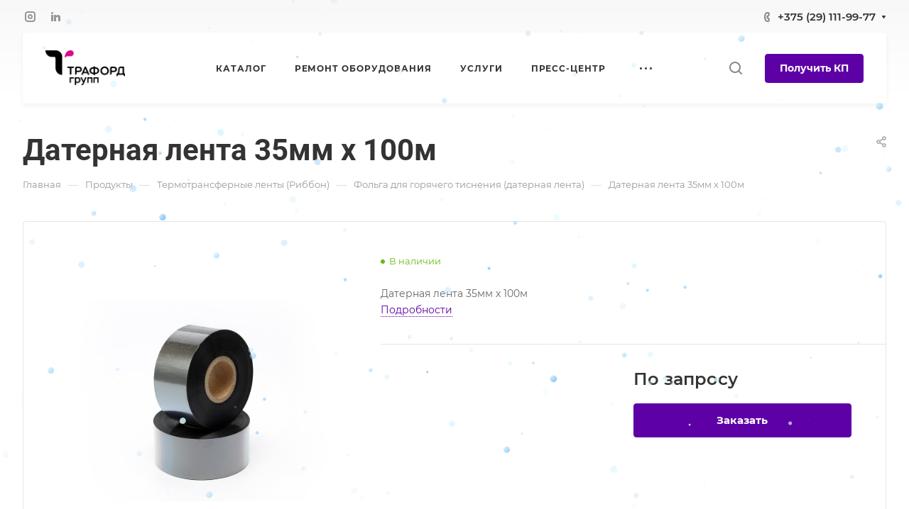

--- FILE ---
content_type: text/html; charset=utf-8
request_url: https://www.google.com/recaptcha/api2/anchor?ar=1&k=6Lekt_UpAAAAANxjTROK8WuPqWd3khBzfojYf9_c&co=aHR0cHM6Ly9yYXNob2RuaWtpLmJ5OjQ0Mw..&hl=ru&v=PoyoqOPhxBO7pBk68S4YbpHZ&theme=light&size=normal&badge=bottomright&anchor-ms=20000&execute-ms=30000&cb=szmy2n9mvu
body_size: 49503
content:
<!DOCTYPE HTML><html dir="ltr" lang="ru"><head><meta http-equiv="Content-Type" content="text/html; charset=UTF-8">
<meta http-equiv="X-UA-Compatible" content="IE=edge">
<title>reCAPTCHA</title>
<style type="text/css">
/* cyrillic-ext */
@font-face {
  font-family: 'Roboto';
  font-style: normal;
  font-weight: 400;
  font-stretch: 100%;
  src: url(//fonts.gstatic.com/s/roboto/v48/KFO7CnqEu92Fr1ME7kSn66aGLdTylUAMa3GUBHMdazTgWw.woff2) format('woff2');
  unicode-range: U+0460-052F, U+1C80-1C8A, U+20B4, U+2DE0-2DFF, U+A640-A69F, U+FE2E-FE2F;
}
/* cyrillic */
@font-face {
  font-family: 'Roboto';
  font-style: normal;
  font-weight: 400;
  font-stretch: 100%;
  src: url(//fonts.gstatic.com/s/roboto/v48/KFO7CnqEu92Fr1ME7kSn66aGLdTylUAMa3iUBHMdazTgWw.woff2) format('woff2');
  unicode-range: U+0301, U+0400-045F, U+0490-0491, U+04B0-04B1, U+2116;
}
/* greek-ext */
@font-face {
  font-family: 'Roboto';
  font-style: normal;
  font-weight: 400;
  font-stretch: 100%;
  src: url(//fonts.gstatic.com/s/roboto/v48/KFO7CnqEu92Fr1ME7kSn66aGLdTylUAMa3CUBHMdazTgWw.woff2) format('woff2');
  unicode-range: U+1F00-1FFF;
}
/* greek */
@font-face {
  font-family: 'Roboto';
  font-style: normal;
  font-weight: 400;
  font-stretch: 100%;
  src: url(//fonts.gstatic.com/s/roboto/v48/KFO7CnqEu92Fr1ME7kSn66aGLdTylUAMa3-UBHMdazTgWw.woff2) format('woff2');
  unicode-range: U+0370-0377, U+037A-037F, U+0384-038A, U+038C, U+038E-03A1, U+03A3-03FF;
}
/* math */
@font-face {
  font-family: 'Roboto';
  font-style: normal;
  font-weight: 400;
  font-stretch: 100%;
  src: url(//fonts.gstatic.com/s/roboto/v48/KFO7CnqEu92Fr1ME7kSn66aGLdTylUAMawCUBHMdazTgWw.woff2) format('woff2');
  unicode-range: U+0302-0303, U+0305, U+0307-0308, U+0310, U+0312, U+0315, U+031A, U+0326-0327, U+032C, U+032F-0330, U+0332-0333, U+0338, U+033A, U+0346, U+034D, U+0391-03A1, U+03A3-03A9, U+03B1-03C9, U+03D1, U+03D5-03D6, U+03F0-03F1, U+03F4-03F5, U+2016-2017, U+2034-2038, U+203C, U+2040, U+2043, U+2047, U+2050, U+2057, U+205F, U+2070-2071, U+2074-208E, U+2090-209C, U+20D0-20DC, U+20E1, U+20E5-20EF, U+2100-2112, U+2114-2115, U+2117-2121, U+2123-214F, U+2190, U+2192, U+2194-21AE, U+21B0-21E5, U+21F1-21F2, U+21F4-2211, U+2213-2214, U+2216-22FF, U+2308-230B, U+2310, U+2319, U+231C-2321, U+2336-237A, U+237C, U+2395, U+239B-23B7, U+23D0, U+23DC-23E1, U+2474-2475, U+25AF, U+25B3, U+25B7, U+25BD, U+25C1, U+25CA, U+25CC, U+25FB, U+266D-266F, U+27C0-27FF, U+2900-2AFF, U+2B0E-2B11, U+2B30-2B4C, U+2BFE, U+3030, U+FF5B, U+FF5D, U+1D400-1D7FF, U+1EE00-1EEFF;
}
/* symbols */
@font-face {
  font-family: 'Roboto';
  font-style: normal;
  font-weight: 400;
  font-stretch: 100%;
  src: url(//fonts.gstatic.com/s/roboto/v48/KFO7CnqEu92Fr1ME7kSn66aGLdTylUAMaxKUBHMdazTgWw.woff2) format('woff2');
  unicode-range: U+0001-000C, U+000E-001F, U+007F-009F, U+20DD-20E0, U+20E2-20E4, U+2150-218F, U+2190, U+2192, U+2194-2199, U+21AF, U+21E6-21F0, U+21F3, U+2218-2219, U+2299, U+22C4-22C6, U+2300-243F, U+2440-244A, U+2460-24FF, U+25A0-27BF, U+2800-28FF, U+2921-2922, U+2981, U+29BF, U+29EB, U+2B00-2BFF, U+4DC0-4DFF, U+FFF9-FFFB, U+10140-1018E, U+10190-1019C, U+101A0, U+101D0-101FD, U+102E0-102FB, U+10E60-10E7E, U+1D2C0-1D2D3, U+1D2E0-1D37F, U+1F000-1F0FF, U+1F100-1F1AD, U+1F1E6-1F1FF, U+1F30D-1F30F, U+1F315, U+1F31C, U+1F31E, U+1F320-1F32C, U+1F336, U+1F378, U+1F37D, U+1F382, U+1F393-1F39F, U+1F3A7-1F3A8, U+1F3AC-1F3AF, U+1F3C2, U+1F3C4-1F3C6, U+1F3CA-1F3CE, U+1F3D4-1F3E0, U+1F3ED, U+1F3F1-1F3F3, U+1F3F5-1F3F7, U+1F408, U+1F415, U+1F41F, U+1F426, U+1F43F, U+1F441-1F442, U+1F444, U+1F446-1F449, U+1F44C-1F44E, U+1F453, U+1F46A, U+1F47D, U+1F4A3, U+1F4B0, U+1F4B3, U+1F4B9, U+1F4BB, U+1F4BF, U+1F4C8-1F4CB, U+1F4D6, U+1F4DA, U+1F4DF, U+1F4E3-1F4E6, U+1F4EA-1F4ED, U+1F4F7, U+1F4F9-1F4FB, U+1F4FD-1F4FE, U+1F503, U+1F507-1F50B, U+1F50D, U+1F512-1F513, U+1F53E-1F54A, U+1F54F-1F5FA, U+1F610, U+1F650-1F67F, U+1F687, U+1F68D, U+1F691, U+1F694, U+1F698, U+1F6AD, U+1F6B2, U+1F6B9-1F6BA, U+1F6BC, U+1F6C6-1F6CF, U+1F6D3-1F6D7, U+1F6E0-1F6EA, U+1F6F0-1F6F3, U+1F6F7-1F6FC, U+1F700-1F7FF, U+1F800-1F80B, U+1F810-1F847, U+1F850-1F859, U+1F860-1F887, U+1F890-1F8AD, U+1F8B0-1F8BB, U+1F8C0-1F8C1, U+1F900-1F90B, U+1F93B, U+1F946, U+1F984, U+1F996, U+1F9E9, U+1FA00-1FA6F, U+1FA70-1FA7C, U+1FA80-1FA89, U+1FA8F-1FAC6, U+1FACE-1FADC, U+1FADF-1FAE9, U+1FAF0-1FAF8, U+1FB00-1FBFF;
}
/* vietnamese */
@font-face {
  font-family: 'Roboto';
  font-style: normal;
  font-weight: 400;
  font-stretch: 100%;
  src: url(//fonts.gstatic.com/s/roboto/v48/KFO7CnqEu92Fr1ME7kSn66aGLdTylUAMa3OUBHMdazTgWw.woff2) format('woff2');
  unicode-range: U+0102-0103, U+0110-0111, U+0128-0129, U+0168-0169, U+01A0-01A1, U+01AF-01B0, U+0300-0301, U+0303-0304, U+0308-0309, U+0323, U+0329, U+1EA0-1EF9, U+20AB;
}
/* latin-ext */
@font-face {
  font-family: 'Roboto';
  font-style: normal;
  font-weight: 400;
  font-stretch: 100%;
  src: url(//fonts.gstatic.com/s/roboto/v48/KFO7CnqEu92Fr1ME7kSn66aGLdTylUAMa3KUBHMdazTgWw.woff2) format('woff2');
  unicode-range: U+0100-02BA, U+02BD-02C5, U+02C7-02CC, U+02CE-02D7, U+02DD-02FF, U+0304, U+0308, U+0329, U+1D00-1DBF, U+1E00-1E9F, U+1EF2-1EFF, U+2020, U+20A0-20AB, U+20AD-20C0, U+2113, U+2C60-2C7F, U+A720-A7FF;
}
/* latin */
@font-face {
  font-family: 'Roboto';
  font-style: normal;
  font-weight: 400;
  font-stretch: 100%;
  src: url(//fonts.gstatic.com/s/roboto/v48/KFO7CnqEu92Fr1ME7kSn66aGLdTylUAMa3yUBHMdazQ.woff2) format('woff2');
  unicode-range: U+0000-00FF, U+0131, U+0152-0153, U+02BB-02BC, U+02C6, U+02DA, U+02DC, U+0304, U+0308, U+0329, U+2000-206F, U+20AC, U+2122, U+2191, U+2193, U+2212, U+2215, U+FEFF, U+FFFD;
}
/* cyrillic-ext */
@font-face {
  font-family: 'Roboto';
  font-style: normal;
  font-weight: 500;
  font-stretch: 100%;
  src: url(//fonts.gstatic.com/s/roboto/v48/KFO7CnqEu92Fr1ME7kSn66aGLdTylUAMa3GUBHMdazTgWw.woff2) format('woff2');
  unicode-range: U+0460-052F, U+1C80-1C8A, U+20B4, U+2DE0-2DFF, U+A640-A69F, U+FE2E-FE2F;
}
/* cyrillic */
@font-face {
  font-family: 'Roboto';
  font-style: normal;
  font-weight: 500;
  font-stretch: 100%;
  src: url(//fonts.gstatic.com/s/roboto/v48/KFO7CnqEu92Fr1ME7kSn66aGLdTylUAMa3iUBHMdazTgWw.woff2) format('woff2');
  unicode-range: U+0301, U+0400-045F, U+0490-0491, U+04B0-04B1, U+2116;
}
/* greek-ext */
@font-face {
  font-family: 'Roboto';
  font-style: normal;
  font-weight: 500;
  font-stretch: 100%;
  src: url(//fonts.gstatic.com/s/roboto/v48/KFO7CnqEu92Fr1ME7kSn66aGLdTylUAMa3CUBHMdazTgWw.woff2) format('woff2');
  unicode-range: U+1F00-1FFF;
}
/* greek */
@font-face {
  font-family: 'Roboto';
  font-style: normal;
  font-weight: 500;
  font-stretch: 100%;
  src: url(//fonts.gstatic.com/s/roboto/v48/KFO7CnqEu92Fr1ME7kSn66aGLdTylUAMa3-UBHMdazTgWw.woff2) format('woff2');
  unicode-range: U+0370-0377, U+037A-037F, U+0384-038A, U+038C, U+038E-03A1, U+03A3-03FF;
}
/* math */
@font-face {
  font-family: 'Roboto';
  font-style: normal;
  font-weight: 500;
  font-stretch: 100%;
  src: url(//fonts.gstatic.com/s/roboto/v48/KFO7CnqEu92Fr1ME7kSn66aGLdTylUAMawCUBHMdazTgWw.woff2) format('woff2');
  unicode-range: U+0302-0303, U+0305, U+0307-0308, U+0310, U+0312, U+0315, U+031A, U+0326-0327, U+032C, U+032F-0330, U+0332-0333, U+0338, U+033A, U+0346, U+034D, U+0391-03A1, U+03A3-03A9, U+03B1-03C9, U+03D1, U+03D5-03D6, U+03F0-03F1, U+03F4-03F5, U+2016-2017, U+2034-2038, U+203C, U+2040, U+2043, U+2047, U+2050, U+2057, U+205F, U+2070-2071, U+2074-208E, U+2090-209C, U+20D0-20DC, U+20E1, U+20E5-20EF, U+2100-2112, U+2114-2115, U+2117-2121, U+2123-214F, U+2190, U+2192, U+2194-21AE, U+21B0-21E5, U+21F1-21F2, U+21F4-2211, U+2213-2214, U+2216-22FF, U+2308-230B, U+2310, U+2319, U+231C-2321, U+2336-237A, U+237C, U+2395, U+239B-23B7, U+23D0, U+23DC-23E1, U+2474-2475, U+25AF, U+25B3, U+25B7, U+25BD, U+25C1, U+25CA, U+25CC, U+25FB, U+266D-266F, U+27C0-27FF, U+2900-2AFF, U+2B0E-2B11, U+2B30-2B4C, U+2BFE, U+3030, U+FF5B, U+FF5D, U+1D400-1D7FF, U+1EE00-1EEFF;
}
/* symbols */
@font-face {
  font-family: 'Roboto';
  font-style: normal;
  font-weight: 500;
  font-stretch: 100%;
  src: url(//fonts.gstatic.com/s/roboto/v48/KFO7CnqEu92Fr1ME7kSn66aGLdTylUAMaxKUBHMdazTgWw.woff2) format('woff2');
  unicode-range: U+0001-000C, U+000E-001F, U+007F-009F, U+20DD-20E0, U+20E2-20E4, U+2150-218F, U+2190, U+2192, U+2194-2199, U+21AF, U+21E6-21F0, U+21F3, U+2218-2219, U+2299, U+22C4-22C6, U+2300-243F, U+2440-244A, U+2460-24FF, U+25A0-27BF, U+2800-28FF, U+2921-2922, U+2981, U+29BF, U+29EB, U+2B00-2BFF, U+4DC0-4DFF, U+FFF9-FFFB, U+10140-1018E, U+10190-1019C, U+101A0, U+101D0-101FD, U+102E0-102FB, U+10E60-10E7E, U+1D2C0-1D2D3, U+1D2E0-1D37F, U+1F000-1F0FF, U+1F100-1F1AD, U+1F1E6-1F1FF, U+1F30D-1F30F, U+1F315, U+1F31C, U+1F31E, U+1F320-1F32C, U+1F336, U+1F378, U+1F37D, U+1F382, U+1F393-1F39F, U+1F3A7-1F3A8, U+1F3AC-1F3AF, U+1F3C2, U+1F3C4-1F3C6, U+1F3CA-1F3CE, U+1F3D4-1F3E0, U+1F3ED, U+1F3F1-1F3F3, U+1F3F5-1F3F7, U+1F408, U+1F415, U+1F41F, U+1F426, U+1F43F, U+1F441-1F442, U+1F444, U+1F446-1F449, U+1F44C-1F44E, U+1F453, U+1F46A, U+1F47D, U+1F4A3, U+1F4B0, U+1F4B3, U+1F4B9, U+1F4BB, U+1F4BF, U+1F4C8-1F4CB, U+1F4D6, U+1F4DA, U+1F4DF, U+1F4E3-1F4E6, U+1F4EA-1F4ED, U+1F4F7, U+1F4F9-1F4FB, U+1F4FD-1F4FE, U+1F503, U+1F507-1F50B, U+1F50D, U+1F512-1F513, U+1F53E-1F54A, U+1F54F-1F5FA, U+1F610, U+1F650-1F67F, U+1F687, U+1F68D, U+1F691, U+1F694, U+1F698, U+1F6AD, U+1F6B2, U+1F6B9-1F6BA, U+1F6BC, U+1F6C6-1F6CF, U+1F6D3-1F6D7, U+1F6E0-1F6EA, U+1F6F0-1F6F3, U+1F6F7-1F6FC, U+1F700-1F7FF, U+1F800-1F80B, U+1F810-1F847, U+1F850-1F859, U+1F860-1F887, U+1F890-1F8AD, U+1F8B0-1F8BB, U+1F8C0-1F8C1, U+1F900-1F90B, U+1F93B, U+1F946, U+1F984, U+1F996, U+1F9E9, U+1FA00-1FA6F, U+1FA70-1FA7C, U+1FA80-1FA89, U+1FA8F-1FAC6, U+1FACE-1FADC, U+1FADF-1FAE9, U+1FAF0-1FAF8, U+1FB00-1FBFF;
}
/* vietnamese */
@font-face {
  font-family: 'Roboto';
  font-style: normal;
  font-weight: 500;
  font-stretch: 100%;
  src: url(//fonts.gstatic.com/s/roboto/v48/KFO7CnqEu92Fr1ME7kSn66aGLdTylUAMa3OUBHMdazTgWw.woff2) format('woff2');
  unicode-range: U+0102-0103, U+0110-0111, U+0128-0129, U+0168-0169, U+01A0-01A1, U+01AF-01B0, U+0300-0301, U+0303-0304, U+0308-0309, U+0323, U+0329, U+1EA0-1EF9, U+20AB;
}
/* latin-ext */
@font-face {
  font-family: 'Roboto';
  font-style: normal;
  font-weight: 500;
  font-stretch: 100%;
  src: url(//fonts.gstatic.com/s/roboto/v48/KFO7CnqEu92Fr1ME7kSn66aGLdTylUAMa3KUBHMdazTgWw.woff2) format('woff2');
  unicode-range: U+0100-02BA, U+02BD-02C5, U+02C7-02CC, U+02CE-02D7, U+02DD-02FF, U+0304, U+0308, U+0329, U+1D00-1DBF, U+1E00-1E9F, U+1EF2-1EFF, U+2020, U+20A0-20AB, U+20AD-20C0, U+2113, U+2C60-2C7F, U+A720-A7FF;
}
/* latin */
@font-face {
  font-family: 'Roboto';
  font-style: normal;
  font-weight: 500;
  font-stretch: 100%;
  src: url(//fonts.gstatic.com/s/roboto/v48/KFO7CnqEu92Fr1ME7kSn66aGLdTylUAMa3yUBHMdazQ.woff2) format('woff2');
  unicode-range: U+0000-00FF, U+0131, U+0152-0153, U+02BB-02BC, U+02C6, U+02DA, U+02DC, U+0304, U+0308, U+0329, U+2000-206F, U+20AC, U+2122, U+2191, U+2193, U+2212, U+2215, U+FEFF, U+FFFD;
}
/* cyrillic-ext */
@font-face {
  font-family: 'Roboto';
  font-style: normal;
  font-weight: 900;
  font-stretch: 100%;
  src: url(//fonts.gstatic.com/s/roboto/v48/KFO7CnqEu92Fr1ME7kSn66aGLdTylUAMa3GUBHMdazTgWw.woff2) format('woff2');
  unicode-range: U+0460-052F, U+1C80-1C8A, U+20B4, U+2DE0-2DFF, U+A640-A69F, U+FE2E-FE2F;
}
/* cyrillic */
@font-face {
  font-family: 'Roboto';
  font-style: normal;
  font-weight: 900;
  font-stretch: 100%;
  src: url(//fonts.gstatic.com/s/roboto/v48/KFO7CnqEu92Fr1ME7kSn66aGLdTylUAMa3iUBHMdazTgWw.woff2) format('woff2');
  unicode-range: U+0301, U+0400-045F, U+0490-0491, U+04B0-04B1, U+2116;
}
/* greek-ext */
@font-face {
  font-family: 'Roboto';
  font-style: normal;
  font-weight: 900;
  font-stretch: 100%;
  src: url(//fonts.gstatic.com/s/roboto/v48/KFO7CnqEu92Fr1ME7kSn66aGLdTylUAMa3CUBHMdazTgWw.woff2) format('woff2');
  unicode-range: U+1F00-1FFF;
}
/* greek */
@font-face {
  font-family: 'Roboto';
  font-style: normal;
  font-weight: 900;
  font-stretch: 100%;
  src: url(//fonts.gstatic.com/s/roboto/v48/KFO7CnqEu92Fr1ME7kSn66aGLdTylUAMa3-UBHMdazTgWw.woff2) format('woff2');
  unicode-range: U+0370-0377, U+037A-037F, U+0384-038A, U+038C, U+038E-03A1, U+03A3-03FF;
}
/* math */
@font-face {
  font-family: 'Roboto';
  font-style: normal;
  font-weight: 900;
  font-stretch: 100%;
  src: url(//fonts.gstatic.com/s/roboto/v48/KFO7CnqEu92Fr1ME7kSn66aGLdTylUAMawCUBHMdazTgWw.woff2) format('woff2');
  unicode-range: U+0302-0303, U+0305, U+0307-0308, U+0310, U+0312, U+0315, U+031A, U+0326-0327, U+032C, U+032F-0330, U+0332-0333, U+0338, U+033A, U+0346, U+034D, U+0391-03A1, U+03A3-03A9, U+03B1-03C9, U+03D1, U+03D5-03D6, U+03F0-03F1, U+03F4-03F5, U+2016-2017, U+2034-2038, U+203C, U+2040, U+2043, U+2047, U+2050, U+2057, U+205F, U+2070-2071, U+2074-208E, U+2090-209C, U+20D0-20DC, U+20E1, U+20E5-20EF, U+2100-2112, U+2114-2115, U+2117-2121, U+2123-214F, U+2190, U+2192, U+2194-21AE, U+21B0-21E5, U+21F1-21F2, U+21F4-2211, U+2213-2214, U+2216-22FF, U+2308-230B, U+2310, U+2319, U+231C-2321, U+2336-237A, U+237C, U+2395, U+239B-23B7, U+23D0, U+23DC-23E1, U+2474-2475, U+25AF, U+25B3, U+25B7, U+25BD, U+25C1, U+25CA, U+25CC, U+25FB, U+266D-266F, U+27C0-27FF, U+2900-2AFF, U+2B0E-2B11, U+2B30-2B4C, U+2BFE, U+3030, U+FF5B, U+FF5D, U+1D400-1D7FF, U+1EE00-1EEFF;
}
/* symbols */
@font-face {
  font-family: 'Roboto';
  font-style: normal;
  font-weight: 900;
  font-stretch: 100%;
  src: url(//fonts.gstatic.com/s/roboto/v48/KFO7CnqEu92Fr1ME7kSn66aGLdTylUAMaxKUBHMdazTgWw.woff2) format('woff2');
  unicode-range: U+0001-000C, U+000E-001F, U+007F-009F, U+20DD-20E0, U+20E2-20E4, U+2150-218F, U+2190, U+2192, U+2194-2199, U+21AF, U+21E6-21F0, U+21F3, U+2218-2219, U+2299, U+22C4-22C6, U+2300-243F, U+2440-244A, U+2460-24FF, U+25A0-27BF, U+2800-28FF, U+2921-2922, U+2981, U+29BF, U+29EB, U+2B00-2BFF, U+4DC0-4DFF, U+FFF9-FFFB, U+10140-1018E, U+10190-1019C, U+101A0, U+101D0-101FD, U+102E0-102FB, U+10E60-10E7E, U+1D2C0-1D2D3, U+1D2E0-1D37F, U+1F000-1F0FF, U+1F100-1F1AD, U+1F1E6-1F1FF, U+1F30D-1F30F, U+1F315, U+1F31C, U+1F31E, U+1F320-1F32C, U+1F336, U+1F378, U+1F37D, U+1F382, U+1F393-1F39F, U+1F3A7-1F3A8, U+1F3AC-1F3AF, U+1F3C2, U+1F3C4-1F3C6, U+1F3CA-1F3CE, U+1F3D4-1F3E0, U+1F3ED, U+1F3F1-1F3F3, U+1F3F5-1F3F7, U+1F408, U+1F415, U+1F41F, U+1F426, U+1F43F, U+1F441-1F442, U+1F444, U+1F446-1F449, U+1F44C-1F44E, U+1F453, U+1F46A, U+1F47D, U+1F4A3, U+1F4B0, U+1F4B3, U+1F4B9, U+1F4BB, U+1F4BF, U+1F4C8-1F4CB, U+1F4D6, U+1F4DA, U+1F4DF, U+1F4E3-1F4E6, U+1F4EA-1F4ED, U+1F4F7, U+1F4F9-1F4FB, U+1F4FD-1F4FE, U+1F503, U+1F507-1F50B, U+1F50D, U+1F512-1F513, U+1F53E-1F54A, U+1F54F-1F5FA, U+1F610, U+1F650-1F67F, U+1F687, U+1F68D, U+1F691, U+1F694, U+1F698, U+1F6AD, U+1F6B2, U+1F6B9-1F6BA, U+1F6BC, U+1F6C6-1F6CF, U+1F6D3-1F6D7, U+1F6E0-1F6EA, U+1F6F0-1F6F3, U+1F6F7-1F6FC, U+1F700-1F7FF, U+1F800-1F80B, U+1F810-1F847, U+1F850-1F859, U+1F860-1F887, U+1F890-1F8AD, U+1F8B0-1F8BB, U+1F8C0-1F8C1, U+1F900-1F90B, U+1F93B, U+1F946, U+1F984, U+1F996, U+1F9E9, U+1FA00-1FA6F, U+1FA70-1FA7C, U+1FA80-1FA89, U+1FA8F-1FAC6, U+1FACE-1FADC, U+1FADF-1FAE9, U+1FAF0-1FAF8, U+1FB00-1FBFF;
}
/* vietnamese */
@font-face {
  font-family: 'Roboto';
  font-style: normal;
  font-weight: 900;
  font-stretch: 100%;
  src: url(//fonts.gstatic.com/s/roboto/v48/KFO7CnqEu92Fr1ME7kSn66aGLdTylUAMa3OUBHMdazTgWw.woff2) format('woff2');
  unicode-range: U+0102-0103, U+0110-0111, U+0128-0129, U+0168-0169, U+01A0-01A1, U+01AF-01B0, U+0300-0301, U+0303-0304, U+0308-0309, U+0323, U+0329, U+1EA0-1EF9, U+20AB;
}
/* latin-ext */
@font-face {
  font-family: 'Roboto';
  font-style: normal;
  font-weight: 900;
  font-stretch: 100%;
  src: url(//fonts.gstatic.com/s/roboto/v48/KFO7CnqEu92Fr1ME7kSn66aGLdTylUAMa3KUBHMdazTgWw.woff2) format('woff2');
  unicode-range: U+0100-02BA, U+02BD-02C5, U+02C7-02CC, U+02CE-02D7, U+02DD-02FF, U+0304, U+0308, U+0329, U+1D00-1DBF, U+1E00-1E9F, U+1EF2-1EFF, U+2020, U+20A0-20AB, U+20AD-20C0, U+2113, U+2C60-2C7F, U+A720-A7FF;
}
/* latin */
@font-face {
  font-family: 'Roboto';
  font-style: normal;
  font-weight: 900;
  font-stretch: 100%;
  src: url(//fonts.gstatic.com/s/roboto/v48/KFO7CnqEu92Fr1ME7kSn66aGLdTylUAMa3yUBHMdazQ.woff2) format('woff2');
  unicode-range: U+0000-00FF, U+0131, U+0152-0153, U+02BB-02BC, U+02C6, U+02DA, U+02DC, U+0304, U+0308, U+0329, U+2000-206F, U+20AC, U+2122, U+2191, U+2193, U+2212, U+2215, U+FEFF, U+FFFD;
}

</style>
<link rel="stylesheet" type="text/css" href="https://www.gstatic.com/recaptcha/releases/PoyoqOPhxBO7pBk68S4YbpHZ/styles__ltr.css">
<script nonce="mfjlKxbHRD3phq5Hyu0tMQ" type="text/javascript">window['__recaptcha_api'] = 'https://www.google.com/recaptcha/api2/';</script>
<script type="text/javascript" src="https://www.gstatic.com/recaptcha/releases/PoyoqOPhxBO7pBk68S4YbpHZ/recaptcha__ru.js" nonce="mfjlKxbHRD3phq5Hyu0tMQ">
      
    </script></head>
<body><div id="rc-anchor-alert" class="rc-anchor-alert"></div>
<input type="hidden" id="recaptcha-token" value="[base64]">
<script type="text/javascript" nonce="mfjlKxbHRD3phq5Hyu0tMQ">
      recaptcha.anchor.Main.init("[\x22ainput\x22,[\x22bgdata\x22,\x22\x22,\[base64]/[base64]/MjU1Ong/[base64]/[base64]/[base64]/[base64]/[base64]/[base64]/[base64]/[base64]/[base64]/[base64]/[base64]/[base64]/[base64]/[base64]/[base64]\\u003d\x22,\[base64]\\u003d\x22,\x22TcOww7XCicO7FsOdwrnCk182G8ObN1TChH4Iw6bDqwzCn3k9asOMw4UCw5fCilNtOR/[base64]/CjVZkwpbCkWLCpk7DkcKDW1LCqnkAOMOlw4Rvw7UoK8O5NGEtTMOQR8KtwqZ0w70aZS9hXsORw4DCp8OEGcK8EhrChcKYC8K5wr/DjcOfw7Mlw7nDrMOAw75pJhwmwpbDtsOSWVfDn8OJa8OIwpUBXMOOeWZPRBzDrsK0cMKkwpLCvMOxSlnDngLDv1zCsBlYasOzLMOrwrnDvsOQwoVrwoNnTE1GE8OuwrsdMsOLfVDCoMKEW0DDsx0xXkN0AF/Cm8KOwqJ+LgzCvMKOWG7DuBzCu8Kkw7ZHCcO7wpvCpcKoRMO7Cn7Do8K5wr0vwqnCvMOJw7HDunfDhXUDw6wYwqUXw6DClcK6wofDlMKXbcKPG8OQw5BkwpHDqsKNwq94wr7Chw9rOcK8P8OveHLCncKTElnCvsOBwpMPw7hSwpETDcOmUMK1w4k/w7TCqlvDvMK3wrDCosODDBMww6cuecKrXMKPe8KuQcOhVA3CgVk+wpnDucOqwpfCjmN3bMKTfkY7Q8KSw7pdwrJUL2DDuFtHw4Rbw73CjsKww5hZF8Ouwo3Cl8OrCk3Ck8K7w6A/w5hKw6I/JMKww5NDw71rKinDuwrClcK0w6E5w6AUw5nCm8KBCMKtSyTDlMOwAsOVD1jCjsKGIwzDonR0TwfDmCvDr00gbcOFDcKYwo/[base64]/[base64]/DrVBhwpDCp8KuLsOsa8OAf8O5UcO6AcK2f8OwcwVnX8OKCCMzEXUJwoNcMMOzwo7CscOJwp3CnXDDmC3DgcOnZ8KIT15GwqwQNBx6McK4w6Q9MMO/wovCm8OCG3EadsKTwprClkpfwqvCvATCimg8w4xGPh0cw7vCpHVLdkjCojFLwrTDtSHCsE00w4ReIsOhwpbDjjfDtcK8w7IUwrzDt0Biwo9KZMKpdMKoXsKuYF/DpylyUFgTJMOYKnMuw7/[base64]/CiUh+w5IYw4nDiB4zdMOUwpstbcK1IHjClTHDs08JesKCcybCmhA3DsK2J8KYw7rCpgbDulM/[base64]/Dl25CwrFewojCiWkRA8KsUcKlRC/ChmMREMKLwoTDrcORKAEtD2XCmmnCjnbCo2QSCMOQbcOTYkHCsVTDqQXDjVfDq8OGXsO0wpfCkMOfwoZnOBHDscOSIsOkwqfChcKdAMKhVRhfTl7DkcOYNcOJKH0Aw5hnw7nDgyQUw6DDrMKIwp8Vw6gNcFEZDiZKwqxSwrvChFMObsKCw5/CmCokAgrDrD15NsKiVcKTbzHDg8Owwo4yAMKvGAN2w4MewozDv8O6BR3DgWHDvsKhME41w5TCucKqw4TCl8ONwpvCv1MtwpnCvTfCk8O/[base64]/Dp8Occ0XDv2LDhsKiw6VxJcKFw4DDkHbCmsKZTBsCScOJS8Oxw7DDrMK9w6BLwqzDoipHw6fDksK2wq90L8Oxe8KLQGzCucOMCsK0woEFaU8+csKQw51Iw6F3B8Kcc8KQw6HChinCusKjC8O+Y3DDr8O4YMK+NcOgw7tewo7ChcO5WBAufMOEZz0zw6ZIw7F/[base64]/Cgmh4wr3DjMO1aT8ITQ1Uw5FOwonCi8Ofw6/CpwjDi8OZBsO+wrbCliDDnVPDmg1fTcO/ewTDvMKYZcOrwol9wrrCqCXCv8Knwp82wr5Cw73CskRlFsKkHHF5wpFywoM2wp/CmjYtVcKlw6pqwpnDucOpwobCpGlhUn7Dl8KLw5wSwqvCs3JUesOGX8KLwoBtwq0dTzLCusOFwrTCsS1Nw6bCn0IvwrXDjUh7wq3DoVtbwr1uMBnCnkXDgcOBwo/CjcKdw6RLwobDmsKYQWfDqMKRZ8K5wpBiwpUEw6vCqjMFwpAEwq7Dsw5Aw4zDksO5wqhjYybDkFgow4/CgGHDt3zCrsO/[base64]/[base64]/CqErCkcOdwrdpEcOGwqXCscK8b8KGwr5hw4bCvHPDpcOIWMOrw4huw4oZTn0ww4HCq8O6YBNHw6Niw6PCn1Z/w60MLjcQw7AAw5XCksOaZkVuYBbCp8Kaw6BjW8OxwoHDrcOPCcKlacOBE8KwGTrCnsKsw47DmsOtGR8JY1rClXZ5wpXCtw3CvcO/DMOlJcOYeEJ6J8KQwq/Dr8Ojw4FWNMOHbMKJJsO+NsKKw69Iw7kSwq7CrUASw5/Ck0RSw67CmGp2wrTDrmJDKVkpXMOrw7c1JcOXesODYsKFX8OESzJ0wpYgVwvDg8O7w7PDv1rCgUMjw4R0G8OCCMKSwoTDt0VFcMOOw6rCryRww7HDmcO3w7xMw6nCksKDKj/Ck8OvX3cKw4zCu8Khw4wxwoskw7/DsiBCw57DlQJmwr/CtcODCMOCwosndMOjwr94w6Bsw5HDssOmw6FUDsOdw73CgMKRw5RBwrzCiMOhwp/DpyjDimAFSirCmE4MA215KcOPIsOKw5wzw4BPw6bCiUhZw7dPwoDDjAfCosKcwojDrMOnDcKtw4QLwq4yNRE6BMO7w6hDw4LDo8O4w63Cg3rDr8KkCBwGEcOHEkQYeFUwXwPDkmAWw7fCuTMMRsKgEcOWw5/CvXXCuUoawrMyQ8ODByhswpZAHX7DvsKzw5J0wox4JlzDpUNVecONw4s/GsO/[base64]/DlsKaw53DosO7IyVMNsKowqvDhnXCpmoLesOLP8O1w78yKsOdwr7CgMKmwrDDkMOuEwdDOA3DgQTCq8OKwrnDljgSwp/Dk8ObBWjDncKMQ8KrZsOVwp/DhnLClCd5MinCjEIywqrCtnZKUMKoKcKGa0XDgV3CkkQUS8OZAcOswojDgXUuw5/[base64]/Cl8OMLBQxDl3Dp8K2WRU2w5vDhC7Dj8OHw5hIb0AuwoISB8KGTsOew4MGwoE6M8KBw7PDo8OOPcKWwow1Ah7DkF17NcKjQyTCvnsFwp7CsVwKw7d7HMKOIGjCiT7DpsOrPXPCnH4aw5tyccKJEsO3Wgs/CHDDpGnCuMK1fH3DgG3DuGJ9CcKiw5U6w6fDi8KMZgBOLUAXEcOMw4DDlsOyw4fDrG45w6wydHPCi8OVHHDDm8Kzw78XNMOJwq/CjxA4DMKAMG7Dmw/[base64]/U8O/w6vDnsKZKB7CqmXDj1F7IMKkwrfCjMKnwpHCoB0pwobCt8OgfsO4wqhHHQzCgcK7XQcZwq/[base64]/Ck3kLw4jDvgfCg8OSw4prZgtxwrjCiEJfwqMoR8OGw6TDsnFkw5fDm8KgDcK3Gx7CjTXCtVdOwoRawqYQJ8O0dmpUwqLCt8OTw4LDtsK6wrTChMOaBcKUPsKzwoHCu8KZw5/DvsKRNcOQwoAWwo9YfcOXw7DDssOLw6rDtcKNw7rCqQlhwrDCnX9QJhHCkX7ColtWwq/DlMKmacOpwpfDsMOJw5oZV2LCnT3CnMOvwo/CgTxKwo4VT8Kyw5vCksKPw6nCtMKlG8KFGMK0w5bDo8O6w6/[base64]/w6LClMOJXsKPC8KQRCLDnsOpazdfw5U6A8KtPcOyw5vDnzsIa2PDiwx6w4RQwosLRhcvXcKwIsKdwqIkw5Esw7F8XcKWwpBJw4NuBMKzJcKCwrIHw5bCo8O0BxFbRwzCnMOMwofDucOpw4bDk8KEwrh6PHvDpcOjZcOsw6/CsDdMfcK+wpRzImLCvcOdwoDDgwLDkcKANzfDvTXCqy5LGcOKICzCr8OFw70nwrnDj2Y6NzMlMcKhw4AyT8KDw6A7c13CusKNW0jDhcOhw7lWw4nDhsK0w7VPfw0ow7LCpD5fw5ZzXiYgw7HCpsKNw57CtsKQwqY1wr/ChSgew6LCqMKnEMKvw5Jzb8OJIjfCuHLCn8KPw73CmlRoScOSw58sPHEEfE/CgMOqSHbDl8KHwolXwoU7KHfDgjYiwrzDu8K2w5DCqMKBw41eRUMqB28KIBDCl8OMeX8jw7DDmgbDmmo2wqcDwp01woPDvMO8wooaw63DncKTwqbDuxzDoyLDqg5jwoJME03CsMOqw4jCjMKBwpvDmMKkeMO+U8OOw5DDol/DkMK8w4BIw7/[base64]/w5hLw7LCtwFAVlLDscOkw5XClkllVcOXwobCncKAOSLDsMO2wqBFUsO1w7o4F8K2w5kYE8KfeRfCsMKZHsOnRgvDhCFXwo0Tb0HDh8KawpHDhsOawq7Di8OSPWlqwqHCjMOrwoUWF3LDusOyPVXDucKFFkjCgsOUw7IyTsO7Z8KxwpEEZ3/Dj8K9w7fCpy7CmcKFw5zCiXPDtcKwwpMEe2JCG3sDwqPDqcOJZSHDuws4W8Otw7dHw64uw7xTLWnCgsOLM2/CqsOfL8KywrXDkStdwrzCpENAw6Vnwp3DixnDiMODwotCNcKHwo/DqcKKw7HCtsKgwpxQBQLDsgASbMK0wpjClcKhw6PDpMKvw5rCr8KBDcOqSBbCssOXwoQ/[base64]/Ch8Kywo7CssK3wpAUwqnDksKNw5zDqyQ1MMKUw7DCrsKpw5ANO8Ovw7vDhsKEwqt9LcOhWAzCsFQwwoTCm8OZPm/[base64]/ChwRMTcKSVT18wosXw7XDqMKEE8KhwpXCjsKfwqB3w65MZsKXC0nCrsOgU8OowofDiRPCtMKmwqQSP8KsSXDCtcKyKGJBDcO3w6vChwXDi8O3GkQAwpLDpXfCrcOJwqHDpMOseAbDksOzwrzCiV3CgXYpw4zDisKvwoMcw50LwrzCu8O9wr/Dsl7DksK2wobDiGpwwoVmw6EHw6zDmMKhYMK0w78qKMOScsK4eAHCg8OWwoQ0w77CrRPCmSk2UD3DjQAXwpbDnU0oaivCv3DCucORTcKKwpEQaR/DmMK1LF4kw6zDv8Kuw5rCpcKZQ8OvwoIdCm7Cn8OoRFMUw4/CgkzCq8K8w6HDg2TDhU3CjMKtbG89L8Kxw4IhD0bDjcKSwrY9PFHCr8KUSsKAGhwQHcKqIhZlScKBUcKaEWgwVcKTw5rDnsKXNsKMSwpYw6PDgWpWw7/ClXbCgMKuw5oGUkXCoMKGHMKKEMOxN8KKATcSw6A6wpPDqAbDqMOTTW7CgMK+w5PDnsKadMO9UQo6ScKrw6DDpVxhEmUlwrzDjMOYEMOxNGFbBsOfwobDmsKTw7RMw47DjMK8BjXDuGBcZjAzasKTw7F/wr3DiGLDhsKwDMOnUsOhSXxcw5kaKhhJA0x3wqU4w5/Dg8KhJ8KMwrXDs0PDjMO+c8OVw5l7w44Nwp53fh9DejjCowRWIcO3wrpwWW/[base64]/DuzLCnyctIEPDlGHCs3QVw7A5WkXDqsO6w7DDqsKhwrxuB8OmKMOqPsO4cMK9wooww4UzFsOTwp4Ewo/DtkUcOcOwfcOmBsKOIR3CtMK5GzTCncKSwqrCp3LCn3UIfcOgwofCmyNBQwJrwqDDr8ORwoEVw64fwrHChTgdw7nDtsOcwqMkIXHDuMKOIkZVCFjDi8Kbw5RWw4cvFMKsc0nCgFAecMK/w7HDv3AmHGEKwrXCjz1pwqMUwqrCp2/DondtE8KqdHbDn8Kzwqs1PSrDuDnChwhmwofDu8KsW8OBw655w4TCtMO1AWgSRMOUw4bCmMO6M8O3MWXCinUBMsKGw7/[base64]/DrigNCCjCli1YPGLCpcOQw7wtwo/[base64]/ClTbDgTvCq8KTw5Zww5tXw6fDjcOpw4XDn8KzIXnDkMKFwo57Ehluwo4QO8OnaMK9JsKew5FmwrDDhsOjwqJSScKBwqTDti0pwp7DjsORf8K/wqkwK8OoacKQGcOnYcOIw7PDl17Ds8KREcK3XEvCvFrChXQRwoglwp3DvCnDu2vCk8KoDsOoRRnCuMOiHcK0D8OJEznDg8OUwrTDjQRTC8OxTcKSw4TDoGDDjsOzwp/Dk8KRfMK+wpfCocOCw4PCr0oiOMO2esO6RFsIWsOOHz/DkybClsKPcMKSGcKAwrTClcO8EiLClcKswpLCmj9Ew7jCgk8oVcOoQiVkwqLDsQzCo8Kzw7jCocK4w5EnJsODwozCr8KvCcOIwo07w4HDqMK6woDCu8KPLB4TwpJFXlbCvXHCnnbCsD7DlATDn8OPWBMHw5LDsULDunF2cRXCi8K7HsKnw7/DrcKKJsKGwq7DvcOpw7AQagkfF2hpc1w2w4XDj8KHwrjDokxxUQoXwqbCoAhSScOYe0xNfMOaGg4TbBPClMO4wqcON23Du2jDmiPCo8OQX8O0w7g3fcOjw4rDlWXCoDfCkA/DhMK+I2s+wr1nwqDCn3DDkiAJw71+KwwBSMKTasOIwovCosOCZWXCjcKUU8O4w4dVdcKNwqczw4fDlUQaTcKDJQlAFcKvwq9fwo3CqB/CvWo3J0bDmcKRwqckwrrDmWrCtcKPw6dhw7xzfx/CjhozwoLCgMK7TcK1w7pSw6BpVsOBZEgGw4LCsDrDncO8wpkJdkV2Y2fCnSXChzA2w6vCnkzCoMOienPDncK9amLCs8KgDn9Kw63DiMOSworDusKqKHRYesK9w7ANLRNRw6QBKMKIL8Kbwr9fUsKWBEIMYcO/OMK0w5vCm8OXw54IQsKXIBvCqMOHID7CisKfwrzDvE3Du8KjJGhRScOew6DDmSgyw6PCo8KdTcK4w5sBD8KVezLCuMKkwpHDuHrDgyQZwqcnWU1owrDCrSBOw6dwwqDDuMKbw4bCrMKhDXZlw5JVwp8DKcKlPxLCj1bCq1hiw4vCm8KqPMKEWmtzw7RDwoLCiDUfMxQ/[base64]/wpo4TDwrUsOJZMKYbg9lUCxadcOuDMO+TsO5w4dDFCt6wpjDrcOLUMOXW8OIw4rCrMKbw6LCrk/DqVoqWMOeD8KCEMO/OMOZJMKjw70wwr1Lwr/DncOwaxwIYcK7w77DoG3CtWUkZMKTOjpeVXPDmnICGmvDiwbDgMONw5HClXpYwpbCqWE3RV1aasOxwqoaw6R2w4RsDkfCr2Apwr9cRVjCozDDriLDtcOtw7DCnSpyL8Ogwo7DlsO1WV03eQxqwoUQTMOSwqXCi3ZSwohXQTZQw5VWw5/[base64]/DpMOWdxPDqsOOYVhDwoheZ2nDmHjDmyTDnnLDtUdzw7MAw7dpw5dvw4I3w5jDt8OUSsKnWsKqwqzCnMOpwqZaSMOsMC3CucKDw6TCt8KmwqM8NmzCnHrCvsO4Eglbw53DoMKmGgzDlnTDizFHw6TCpMOxNhJRY3kfwr5/[base64]/[base64]/w60efREawq9aPMKgw61qw5TCrMOWwqVBFMOUwqAZHcKZworDhsK5w4XDuRlQwpjCjhYyFsKEKsKNRMKlw4pEw6ghw51mfFjCq8OQKVjCpcKTAwN1w73DlRMkehvCh8OVwrs6wrUtIRF/[base64]/DwrDh8KVwosPw4zDgwRHCMKsw6PCljrDqG9vwoPDmsOpw7vCv8Oxwrl6VsORQ3NQfsO+TWlpOitQw4XCrwdPwrRFwqtNw5TDqx1Jwp3DvAk1wpl6woNUcBnDoMKZwp1Vw71RHx52w61kw67Cp8KzIyYWCXXDhHPCh8KQwqPClyYNw6Qsw6fDqTvDvMKew4/[base64]/[base64]/DulMswo/Ci8OhOlFpw6HDg8OBecKTHCHDjwvCpBAKw5ViXDPCqcOHw6E/[base64]/DkGrDo8ODWsKAwr/Cj3BUwpY+w58dwqHDrcKvw7tGSg7DqS7DiC/DhsKNWMK+woYVw6/[base64]/DmxSaVTDiMONfCgBwqdiw644IgA4woHDvMOMFGhmcsOQD0xdJidPe8K/XcOoO8OVDMK7wr1Yw5NDwr9OwpViwqoRejQzQFl7wrsVIhfDt8KUw6N5woXCpFLCqzjDn8Ojw7DCgzDCssK6ZsKcw5UMworCgzkQFg8jGcOkLwwpSsOaQsKZOhrCmCnDksO3CSlCwpEjw5JfwqPDtsOHan8ZZ8KHw7DCvRbDlyHDk8Kjw5jCg2xzfCk8wrh5wonCt1/[base64]/Dr3jDrEQzT8KbwrjDhQRiKmV7UhZNXEtMwpdmXQTCgHDCqsK+wq7CkmIxMEfCuCQKGFnCrcOiw4AHQsKgbVopw6dSVXhjw43DscOGw6DChgQ0wp9ofgAFwohWw6PCnzBywpRLE8KPwqjClsOvwrkTw5lLNMOFwpLDtcKDJ8O8wqbDn0nDmxLCr8O+wp/DizU+MQJkwqXDljnDhcKPCQXCqggQw53DkRnDvzYKw6YKwpbDkMObw4V2woDCqxHCosOWwqIjMlcwwrlyGcKRw6/[base64]/CgcK9acOZw7jDqwzCvsO2XsOSFnlOEsKVaTh5wo8XwoQPw6Zyw7Q7w79WTsOnwqMzw5zCm8ONwqAIwoHDpGAkSMK8VsODI8OPw7fDsUlxVMKcPMOZaC7CklvDknjDp0ZOdF7CqDg6w5TDk3jCpXwDVMKOw4/DscOZw5fCoBJdLsOzPhQVw4Rqw7bCiA3ClcKIw7lqw5vDhMO7Q8KiEcOmUMOnTsOiwoAbYcKZFG9iS8KYw6fCgsO2wrvCucKWw6TChMOCKhlnJkfCp8OaP1VjbDQ7XQt8w5fCicKLHRHCusOPLkvCo1lIwrM/w7XCqcKgw7ZZGsODwr4PXj/[base64]/[base64]/DqcOtwqRHw7bDi1DDoMO0wpjDj0gZOcKOw5LCj3BHw4M5WMOaw78RIMKRUC0sw5MwXMObKAovw7wfw4RXwo1YMDRlAkXDlMKIXF/CuBsAwrrDgMOMw5zCr3DDg2bCncKKw74qw5/DoWRrBMOEw7oEw5/CszDDmBrDr8Oow7XDmknCrsK/[base64]/wpTDssO0wogWQMKteFpwwprCmMKQdQZnG3lNX2ZZw6TChHMmND8kbz/Duh7Cli7DsVE8wrPDvRklw6TCqwHCs8Ouw7oSdywxPsKDIkvDm8KVwos/ShDCojIEw5jDksOndcOTPibDswgcwr02wpA6IMOBOcOWw7nCvMOpwplwNXBeVFrCkUDCvRPDq8O+w6sLZcKJwr3DnFsePH3DtWDDh8Kfw7/DvCoew6vClsKFJcOeMWd8w6vCjEA8wqFobMO5wofCqy7CgsKTwpweEcO7w5PCkj7DjATDvsKyETtfw4AbGXlmfcODwqgmHHjCu8O1woQ2w5bDvMKsMwgIwrZ+wp3DtsKRcSxQXcKhBWJLwo0QwrbDvnMlAcKKw6IOOG5dI1pMIGZMw6oga8OAP8OvYArCmMOYVELDgk/Cq8K8ZMOWCXYLYsOpwqpHYcOuRjrDmcKfEsKhw59Mwp8iBl3DrMOiEcKMU2TCkcKZw7kQw5wEwpDCgMOBw7NYQR4FWsKBwrQAD8OFw4Iywq5ow4lVHcKkA2PCqsKDfMKGYMOcZwTCgcONw4fDjMOgUQtIw7bCqXw1CgHDn3TDjgEpw5PDkAjCpwkoVF/CnkBlwpzDg8KGw5PDsA8rw5fDsMOuw7LCnwsqFsKNwo9Kwp1SEcOAHAbCtcOFJMK8Em/Cr8KKwp8twrkELcKewpvCuxxow6nDk8OPCALCgxsjw6Vnw4fDmsOVw7IYworDjV4nw6MUw5gJKFjCl8O4LcOOFsOyE8KrecKyGE9VRiRaY1vCocOgw5DCjDl2wpJ8w4/DmsOncMO7wqvCiTcDwpEgSznDpX/[base64]/CgMONw7tdw4t0w6LDmcOjwoVZw6ZIwobCu8KfJcOIX8OwR2sZdMOXw4/[base64]/Cv8OHY2zDm3ZjwrUow5vCk8OjTcKdDcKFw6FRw4hNN8K/wqzCuMKkUxfCk1LDpRkRwqvCn2NHFsK/FhtaIFd4wobCvsKJBmpXBBrCqsKlwqxjw7/CqMOYUsOra8Krw4zCtyBJA1fDqyAXwqE2w4fDj8OpQmshwrzChnpCw6bCrMOCIcOAW8K+dzpbw7HDizDCs1nCgX5+QcK3w69JWxkWwptUXSvCoT4xdcKUw7LCiBF2w5bDgDjChsKbwpvDhyjDpcK2PcKKw67CrizDjMONwpHCklrCpH9dwpAdwpc/[base64]/[base64]/wo7Ci8KFw5k9w5DCgMKMwpkJJsKwOMKqTsOmfcOFWjfCmlMaw6dawpTClztRwqbDrsKCwqTCqEg8FsO7woNEekk0w7VNw4h+HsKqZsKgw5bDtgUXQMK7KW7ClDQjw6h6Y3nCvcOrw6MFwrHDvsK9XlcvwoZRcwdfwrVeMsOiwqBoMMO2w4/CrV9OwrbDs8O2w7cmJA9ZJcOvbxldw4VwacKCw7rCvcKow6pJwrHDg1wzwp5+wqcKZks/[base64]/CvTIZw5E7VHB4Hnwzwp1twqllwolDAsKLTMK6w6rDrBsbO8OXwpjDt8OpaQJnwofDpA3CsFPDkELCocOOQVUef8O/F8Odw4pKwqHDmjLDksK7w5bCjsObwosIfmtbUsOWWC3CmMOuLCgEw4IbwqrDicOow7/Ct8O7wpTCuTQlw6LDuMOgwpp6wqzCnyQywqfCu8Kww4J6w4gWKcKPQMOtw5XDqx0nSx8kwovDtsKTwrHCin/DggjDtwrCvlfCrzbDpwwdwp0OWWDCpMKHw5/[base64]/[base64]/w6d4IcKkw6DDrjLCsS7DqMOww7zCpS5Rw4nCvBphc8KCwqvDsC/DnhNTw6PDjHo1wrjDgsKae8KIMcKtw5HCvAMke3HCu3BhwrY0eQvClE0LwrHCgsO/e0cjw511wpZVw7g2wrA+c8KNHsONw7B8wq9TGFjDr30/EMOVwqnCtGxVwpgvw7zDpMO/B8O6HsO1BB4Hwpk/w5PCpsOQYsKFCnRvYsOsPSfDvW/[base64]/CmMOlwp5Owqh/w7kWJsKkwqHCrcOEwqHDtk7CqB0/BMKcBsOINDvCicKIRxx5N8ORTTIMG2/[base64]/[base64]/DtyRyw7IGNsK6HX3DgkLDj8KQEDk/C1LDiVsWw4xCcVE+wr9jwp8AbkbDh8Ozwp7Ch1YFNsKRNcO/FcOpEWNNEcKPbcKFw7oMwpHCrDNmHT3DrGsVBsKNDX1acSg3QnA/JUnDpBLDtjfDtjofw6UCw4QuGMKxNF5uMcKpwqnDlsO2w7fCsidFw7w3H8KCfcOgE1XCiH4Cw5dQAjHDkyDCtcKpw7TDggwqExbDmGtFVMOXwphhHQFkf0dGaGNpPirCnTDCosOxAD/Dq1HDmQLDtxDDmkvDjSbCgmrDnsOvVcKUGkrDr8OfQlYVIxtBSRDClXoRaANMSsKqw7zDicO0TMOyT8OfNsOTWTU4f39bw5nCmMOxHhxqw4/DjUjCo8OjwoDDgEHCoVoEw5JEwpciJ8KywrjDlncuwoLDu2fCncKYCcOuw7UpO8K3UHdaBsKlw4JMwoTDmh3DusOqw57Dg8KzwroAwoPCvHbDqsKmGcOxw5PCgcO0wrXCqnPCjnZLUHfClgUmw6oWw5TDoR3DrsK+w7PDjA0QFsKbw7/Do8KRKsOJwo8Iw5PDi8Otw7HDt8O5wrDCtMOuGBhhZRgEwrVBccO7asK+dAgYfG9Qw7rDucOswrdzwpzDnR0vwrM1wo3CvwHCiCImwq3DvgDCnMKEYjcbUwPCp8K/XMOgwq0dWMKOwqDCoRvCvMKFI8OjJxHDjDkEwrbCnAfCuzYiRcKPwrTDlQPDpMO0O8KmcWs+dcK1w6NtIgLCgmDCiUVuHMOmPMO+wrHDgg/DqMOdYDbDrWzCoG4+PcKvwq/ChwjCqz3CpnbDtW7DvG7CjRpEG2TCscKPO8ObwrvCgcOYQyg9woLDtMOJw7cCCytOb8KMwp09DMOCw5Zxw6zCjsK9A3Qvwo3Cu2Muw5XDmnltw5MOwr1/MXTCt8Ohw7bCtsKWFwTCjGPCk8KrIsO8wqRtB2HDo1HCvlYgMMO9w69zS8KQaVbCnl3DkyBPw7NuChDDiMK3wrkKwqfDr2HDjjp6DR4ma8OiWjICw7dkNcOew6xhwphPczorw48GwpnCncOAKMOYw6/[base64]/TMOoUBNsScK8w4/CtB9FesKoT8KET8OsMznDsXfDlsObwozCjMKCwp/[base64]/DpMOGwoQfIsOVw4jCrMOdwp/DljM9BXrCjsO7w6XCgGMgwpfDq8OEwqEqw6HDnMKJwrbCocKQdCkswpLCgljDkHwXwonCpcKHwqUfIsKDw4l4L8KiwrwedMKrwqTCr8KwUMOdHsKgw6XCqGjDg8KDw5EHZsOfNMKeYcOOw7LDvsOjKcOCMCrDngF/w7YAw4zCu8OjFcO9Q8OrEsOzAFInVQvDqiDCrsKzPBpdw4Q+w5/[base64]/esOOw5PDhMKWDcK7w7osScOubMKZAsK1DTI5wqt/w7VCw5pLwr3DpnERw6pxHz3DmVoOw5vDqsKUGR9AZn9yeRnDicOwwrvDpzFvwrRkEQkvQkFlw7cNDFIOEUYMF3PDlW1zw7fDjnTDu8Kmw5LCuV9+IE8zwq/Dhn/CrMO3w5Aew49Hw6XCjMK5w5k+CwTChcKEw5U+wrdqwqDCqMKfw4rDnjJ4Rj1sw5BYE20RdXDDvsOrwrorUk9gIHplwrzDj37DqUXDsAjCihnDt8KpSjwrw6HDhA8HwqLDisOWUQXDr8OqK8K6wpRiGcK5wq4VawfCtXPCjk/DjkUEwqh/w6N4V8O0wqNMwosAK0YFwq/DuR/DuncJw79PXj/DhMKfQCxbwq0NVcOSVMOrwoPDsMKwSE1kwpAAwqMkVcKZw4wzecOhw4RONsKcwp1cfsOTwow8HMO2CsOaWsKeFsOdKMOnPizCmsKpw6BNwo/DtQzCkSfCusKawo9TUVIpCnPCt8KXwqLCiRvDlcKcOcK0DxsJTMKbwoF0R8O/w5coHsOowr1jT8ObcMOaw6ITZ8K5IcOuwrDCg1ZjwotcUWTDoF7ClMKBwqrDj2gYXRfDvsO5wpgow4rCksKLw7nDpnrDrR4yGFw9AMOZwoZDZ8Ocw5XCj8KGYsO/[base64]/DkcKAwrzDvS7DjnDCsXXCnsKQw5dCw6hnw43DpyrDnTk9wqB0WCLDncOoYBLCpcO2AQ3Ch8KXS8KaSjrDiMKCw4fCnH9oJcObw5jCgQxqwoV9w7vCkxYVw6hve2d9LsO+w4htwoNnw5k2UHxRw5BtwrhgSjsXNcOEwrDDqlFOw5tZcz06V1/Cs8KFw7xSdMO9KcODL8OeesK/wq7Cj2oAw5bCn8OJO8Kew6pWAcO8VThrD0lQwoVrwr9BIcOkKQTDugwSCsO6wonDisKrw4x+BUDDu8OuUWpjNMK6wrbCnsKnw4fDjMOswpTDpMO5w5HCmlBzQ8KcwrsQJg8lw6zCkwDDjsO/w7XDhMO6RMOkwo/Cr8KhwqPCsAd4wqUYf8OfwoVTwoBnw6DDn8ORFUnCj3vDmQRmwp0FP8OgwpvDrsKQYsO/[base64]/wrp5w4ZxwqzChsOawqkvZg3CgcOkIV0gwqTCgCF7I8OwOD/Do3cVbmLDgMKbZ3jCtsOCw4xzw7HCpcKOCMOvfgXDvMOLJSNzJQBCW8OKYWYrwowjDsOKw4/DlF1AMn/CuADCoxETdMKqwqdKcEQKZATCiMK1w5AhK8KwJcO1ZQdpw7lXwrbCugnCrsKHwoLDnsKYw5XDjT0ewrDCh1YFwpnDs8KPecKIw7fCm8KeI2nDvcKfE8KEJsKMwo9MI8OxNUjDr8KpVifDhcKhw7LDk8OiAcO7w7TDiVvDh8ONDcKTw6YeKR/ChsOWbcOBw7ViwrNWwrY/[base64]/[base64]/[base64]/[base64]/DgcKwBcOYVmA6wrrDrcOwOknDqsO9KmHDthbDphDDsjJ3AsOuGcKBaMOww6VDw4sowpLDgMKxwq/CkzjCr8OWwqAxw7nDvUbDvU5xaA4uMmfClMOHw5xfAcOBwoV/wpYlwrpZb8Kzw6fChsO3QjJvC8Ovwq9Zw57CowFALMOBHnnCk8OfCsKzO8O+w7NKw5JucMOBMMK9NcKWw7HDssKWwpTCsMOEeGrCrsOmwqV9wpjDpVoAwplcwo3CvhQ+wqvDunx5wqnDoMKIMAQiA8Kkw6tuPkzDkFfCmMKtwrohwpvClkbDq8KLw4IKJDczw4dfw7/Dm8KMRsOiwqDCscKyw5cUwojCmsO8wpkXKcK/wpQaw4/CkwcDTh4Uw5PCj2EZw4bDkMKyEMODw41MKMO3L8O7w5Yjw6HDiMOuwrPClhXDtQ/[base64]/DhDrCpMKQSMOnGlEVAxoOw4zDqMOxw6IhwqFYw7YOw7ZDP1RXPjQHwq/CrTFaLcOqwqHDuMK/eCTDr8KBV0wPwrlGNMOnwp3DjsO+w7lQOGMNwqB3Y8OzIx7Dh8Obwqcyw5LDiMOzJMOnMMKlasKPM8K5wqTCoMOgwrzDpXDCgsOFUcKUwrN7G1nDhSzCt8Kjw6TDssKPw7DCsUbCoMKtwrhyQsOgPMOObSUIw5EAwocDelJuA8OFQBHDgR/ClMKoVhbChx7Dv0Q+TsO2w7TCisKEw75Rw5tMw41Wd8KzS8KEQ8O9wqoQW8OAwqgBHS/Co8KRUsOLwoPCucOKDcKMAR/[base64]/Dh3HDmcORw7YRwp3CpsOQf3FfW8KfwrPDpMKOLcO+w45kw4EiwoNDL8ONw47Cg8Ofw6nCpcOvwqM2LcOvMjjClyR3wp8/w6VKJ8OeGSVnNlHCt8OTaxhKAk8kwrUdwq7CjRXCujFFwoI/[base64]/DjlLDviANwrnCjwzCosOsJnInNGvCsH3Dt8OXwrjCscKRPXLCt1nDocOlD8OOw4TCgzhmw5IXNsKkRCVLVcONw7ghwpPDj00YSsKBGBh4w4PDqsOmwq/[base64]/ClHkFJsOPMsORw7LDgsO0KMKyw5h5OMOTwpkRwoRXwpnCrMK6FsKRw43DmsO1JMOFw5DDisKyw7vCqX3Dmws/wq1RK8KHw4fChcKBf8KNwpnDq8OmBUI/[base64]/[base64]/DtDnDusOxw6DCpyhBwofCoyHCqcKieMKKw4rClwlJw716AMOswpNNH2nDu0xbT8OZwo/DvMOow4jDtRtowqVgIyfDq1LCkUTDncKUaSg9w6HDicO9w6DDvcKrwqjCgcOtBzPCo8KWw5nDs3gSwqPChH/DicO3XsKXwrrCvMK1eS3Dk1DCpMK8FsKTwqLCp1ciw73CuMOdw7B7GsOVFEDCqcKiUlxpw5jCpRhDdMOFwp9WaMOqw7ZNwqQEw4gSwoM0dMK7w77CncKRwqzDl8KALlrCsDjDkkHDgyRPwq/CvwgnYsKMw7plZcKHDh8iDhRSCMK4wqLDhMK+w6bCl8KRUcKfM0s9dcKsenEPwrPDpsOIw5/CvsObw6sLw5JqL8O5wpvDsB/DrkUAw7kQw6UWwqLCn2szD1ZJwpFVwqrChcKLcEQAfsOhw48QCXYdwo1Yw5gCJ0c2wqDCtFvDtxdKScKQbUnCtMO4PF99K1/DkMOXwqTCsREKUcOXwqDCmj4UIUrDoxTDpUskwp1PCsKFw4vCp8OIHzxMw47DsC7DkS0nw4xlw7PDqW5Pa0QXwqzDgsOrD8K8AGTCr0TDjsO7wpTDiDgYQcKYOi/DlCLCisKuw7tCXmzCuMKJUEc1LwjDicOwwolnw5PDu8Ogw6vCtcOBwqTCiyjCvWkvBSlbwqrDuMOkITXCm8Ozwq5jwoTCmcOWwo/Ci8OJw4DCvsOpwrPDu8KPD8KNQMK1wpbCsn57w7TCkHEDe8OPKjI8DsOQw4QPwpJow4bCocKUdxwlwoEKaMKKwroDw7jDsnDCoSbDtlsEwqLDm1dZw40NPk3CiA7DiMObMcKdcTMvf8K0QMO/KEbDgzDCnMONVhfDs8OZwojCvS0VcMOobcOhw4wqZsOIw5/CihA7w77CpMKdDSXCok/CnMKFwpLCjQvDmHB/TsK2bHrCknnCusOMw7gHbcKZTgg4WsO4w5vCmDbDosKTB8OYw4rCrcKCwoZ4Xz/Ct2fDvC4Gw4B6wrHDlMKQw47ChsK1w5rDjAJyTsKePVA2SGfDoWYIwoXDtVHCtUzCgsO2wrltw4YeE8KZZ8KZZ8Khw7JCdBHDlsO3w5B6Q8OYdxPCtMOywobDh8OwSzLCsiAMQMO/w6bCv3vCg2nCmBnCvcKNOcOOw7B9AMO8XRY9PMOMwqjDhMKCwoU1ZSTChcKxw6rCpU7CkjjDtABnCsO6VsOwwrbClMOww47DjifDvsK4f8KEFRjDiMKGwqwKWGbDkUPDrsOXSlZtw64NwrpRwolowrPCi8O0QcK0w53DnsOcCDc3wpd5w7khfMKJDGl/w4sIwozCmcOXWCxCN8KJwpnCt8OYwqLCpjI8CMOoIMKtZlAeeGvCnFYyw7/DhcKswqDDhsK2w5bDhMKSwp09wojDokB4\x22],null,[\x22conf\x22,null,\x226Lekt_UpAAAAANxjTROK8WuPqWd3khBzfojYf9_c\x22,0,null,null,null,1,[21,125,63,73,95,87,41,43,42,83,102,105,109,121],[1017145,942],0,null,null,null,null,0,null,0,1,700,1,null,0,\[base64]/76lBhnEnQkZnOKMAhmv8xEZ\x22,0,0,null,null,1,null,0,0,null,null,null,0],\x22https://rashodniki.by:443\x22,null,[1,1,1],null,null,null,0,3600,[\x22https://www.google.com/intl/ru/policies/privacy/\x22,\x22https://www.google.com/intl/ru/policies/terms/\x22],\x22duTK3EDhd6ZP614fPcZ4jg/72fzr4aZ1mES/MiovvWM\\u003d\x22,0,0,null,1,1769407513992,0,0,[102],null,[132,16,108,78],\x22RC-W5mPtfyMZ5Q5yw\x22,null,null,null,null,null,\x220dAFcWeA5Czpig4rJ8ZNuVXofBca2BF2kA0TuQ9fFLzF2xG_dd7NPgjUzOX8QjeoA3LdW2Ad6t2if9AdRbU-Csc26RvwWFUmAYXA\x22,1769490313951]");
    </script></body></html>

--- FILE ---
content_type: application/javascript
request_url: https://app.embed.im/snow.js
body_size: 570
content:
// widget by Embed.im (Licenses & Credits: https://app.embed.im/licenses.txt)
var embedimSnow=document.getElementById("embedim--snow");if(!embedimSnow){let embRand2=function(min,max){return Math.floor(Math.random()*(max-min+1))+min},embRandColor2=function(){var items=["radial-gradient(circle at top left,#dcf2fd,#60b4f2)","#dbf2fd","#d8f8ff","#b8ddfa"];var item=items[Math.floor(Math.random()*items.length)];return item};var embRand=embRand2,embRandColor=embRandColor2;var embCSS=".embedim-snow{position: absolute;width: 10px;height: 10px;background: white;border-radius: 50%;margin-top:-10px}";var embHTML="";for(i=1;i<200;i++){embHTML+='<i class="embedim-snow"></i>';var rndX=embRand2(0,1e6)*1e-4,rndO=embRand2(-1e5,1e5)*1e-4,rndT=(embRand2(3,8)*10).toFixed(2),rndS=(embRand2(0,1e4)*1e-4).toFixed(2);embCSS+=".embedim-snow:nth-child("+i+"){background:"+embRandColor2()+";opacity:"+(embRand2(1,1e4)*1e-4).toFixed(2)+";transform:translate("+rndX.toFixed(2)+"vw,-10px) scale("+rndS+");animation:fall-"+i+" "+embRand2(10,30)+"s -"+embRand2(0,30)+"s linear infinite}@keyframes fall-"+i+"{"+rndT+"%{transform:translate("+(rndX+rndO).toFixed(2)+"vw,"+rndT+"vh) scale("+rndS+")}to{transform:translate("+(rndX+rndO/2).toFixed(2)+"vw, 105vh) scale("+rndS+")}}"}embedimSnow=document.createElement("div");embedimSnow.id="embedim--snow";embedimSnow.innerHTML="<style>#embedim--snow{position:fixed;left:0;top:0;bottom:0;width:100vw;height:100vh;overflow:hidden;z-index:9999999;pointer-events:none}"+embCSS+"</style>"+embHTML;document.body.appendChild(embedimSnow)}
